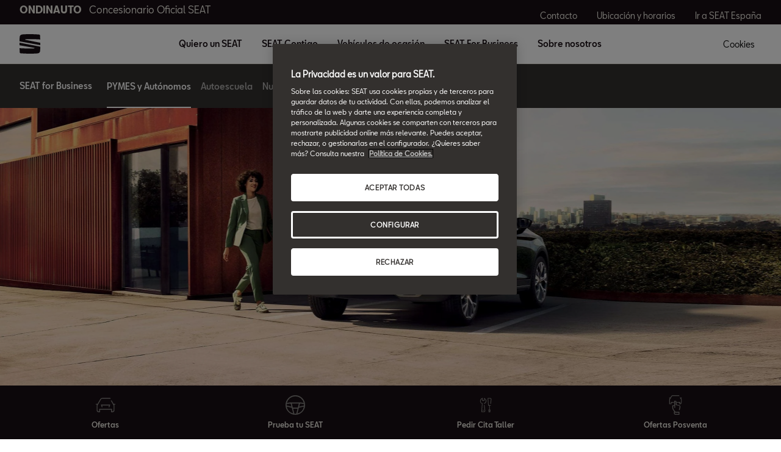

--- FILE ---
content_type: image/svg+xml
request_url: https://www.concesionarios.seat/etc.clientlibs/nuevaswebs/components/clientlibs/nuevaswebs/main/resources/img/menu-closed.svg
body_size: 1
content:
<svg xmlns="http://www.w3.org/2000/svg" width="24" height="20" viewBox="0 0 24 20">
    <g fill="none" fill-rule="evenodd">
        <g fill="#190F14">
            <g>
                <path d="M349.869 36.537c.37 0 .676.272.724.631l.007.1c0 .404-.326.732-.731.732H335.73c-.403 0-.731-.325-.731-.732 0-.404.326-.731.731-.731h14.138zm8.4-9.269c.37 0 .676.273.724.632l.007.1c0 .404-.321.732-.731.732H335.73c-.404 0-.731-.325-.731-.732 0-.404.321-.732.731-.732h22.538zM352.272 18c.369 0 .673.273.721.632l.007.1c0 .404-.328.731-.728.731h-16.544c-.402 0-.728-.324-.728-.731 0-.404.328-.732.728-.732h16.544z" transform="translate(-335 -50) translate(0 32)"/>
            </g>
        </g>
    </g>
</svg>


--- FILE ---
content_type: image/svg+xml
request_url: https://www.concesionarios.seat/content/dam/public-dealer-master/footer/mail-white.svg
body_size: -9
content:
<svg xmlns="http://www.w3.org/2000/svg" width="24" height="24" viewBox="0 0 24 24">
    <g fill="none" fill-rule="evenodd">
        <g>
            <g>
                <g>
                    <g>
                        <g fill="#FFF" fill-opacity="0">
                            <path d="M0 0H24V24H0z" transform="translate(-968 -88) translate(968 64) translate(0 24)"/>
                        </g>
                        <path fill="#ECE9E1" d="M3 6.918l8.91 7.072 8.22-6.704v8.663c0 .612-.48 1.102-1.08 1.102H3.9V8.878H3V18h16.02c1.08 0 1.98-.888 1.98-2.02V6H3v.918zm1.65 0h14.49l-7.23 5.878-7.26-5.878z" transform="translate(-968 -88) translate(968 64) translate(0 24)"/>
                    </g>
                </g>
            </g>
        </g>
    </g>
</svg>


--- FILE ---
content_type: image/svg+xml
request_url: https://www.concesionarios.seat/etc.clientlibs/nuevaswebs/components/clientlibs/nuevaswebs/main/resources/img/menu-x.svg
body_size: -104
content:
<svg xmlns="http://www.w3.org/2000/svg" width="24" height="24" viewBox="0 0 24 24">
    <g fill="none" fill-rule="evenodd">
        <g fill="#190F14">
            <g>
                <g>
                    <path d="M18 5v11h11v2H18v11h-2V17.999L5 18v-2l11-.001V5h2z" transform="translate(-280 -18) translate(18) translate(257 13) rotate(45 17 17)"/>
                </g>
            </g>
        </g>
    </g>
</svg>


--- FILE ---
content_type: image/svg+xml
request_url: https://www.concesionarios.seat/etc.clientlibs/nuevaswebs/components/clientlibs/nuevaswebs/main/resources/img/icon-secondarynav-arrowdown.svg
body_size: 232
content:
<?xml version="1.0" encoding="UTF-8"?>
<svg width="10px" height="7px" viewBox="0 0 10 7" version="1.1" xmlns="http://www.w3.org/2000/svg" xmlns:xlink="http://www.w3.org/1999/xlink">
    <!-- Generator: Sketch 49.1 (51147) - http://www.bohemiancoding.com/sketch -->
    <title>icon_arrowdown</title>
    <desc>Created with Sketch.</desc>
    <defs></defs>
    <g id="M_7130_Secondary_Navigation" stroke="none" stroke-width="1" fill="none" fill-rule="evenodd">
        <g id="M_7130_Secondary_Navigation/open/M_7130_Secondary_Navigation-open-S-scroll" transform="translate(-222.000000, -24.000000)">
            <g id="principal">
                <g id="Group-2" transform="translate(85.000000, 4.000000)">
                    <g id="icon_arrowdown" transform="translate(142.000000, 24.000000) scale(-1, -1) translate(-142.000000, -24.000000) translate(134.000000, 16.000000)">
                        <rect id="Rectangle-2" x="0" y="0" width="16" height="16"></rect>
                        <polygon id="Page-1" fill="#EA5D1A" transform="translate(8.000000, 8.563992) rotate(180.000000) translate(-8.000000, -8.563992) " points="11.6712 5.599992 8.0008 9.263192 4.3296 5.599992 4.328 5.599992 3.2 6.727192 8.0008 11.527992 12.8 6.727192 11.6728 5.599992"></polygon>
                    </g>
                </g>
            </g>
        </g>
    </g>
</svg>

--- FILE ---
content_type: application/javascript;charset=utf-8
request_url: https://www.concesionarios.seat/etc.clientlibs/seat/components/content/dealerconversion/clientlibs.lc-bf41401092c0f5ba9f91c64853cab009-lc.min.js
body_size: 517
content:
var $jscomp=$jscomp||{};$jscomp.scope={};$jscomp.createTemplateTagFirstArg=function(e){return e.raw=e};$jscomp.createTemplateTagFirstArgWithRaw=function(e,k){e.raw=k;return e};
if("undefined"===typeof dealerConversionComponentUtils){var dealerConversionComponent=function(){var e=function(a){a=document.getElementsByClassName(a||"conversion-v2");Array.prototype.forEach.call(a,k)},k=function(a){if("undefined"!==typeof servicesIncludeUtils){var b,c,d=null==(c=document.querySelector("#dealerId"))?void 0:c.innerText;d&&"{dealer_location}"!==d||(c=document.getElementsByTagName("meta"),d=l(null==(b=c.dealerID)?void 0:b.content.trim()));b=d;c=a.querySelectorAll("[data-enable-book-an-appointment]");
b?m(a,c,b):n(a,c)||p(c)}},m=function(a,b,c){Array.prototype.forEach.call(b,function(d){d.addEventListener("click",function(f){f.preventDefault();var g;servicesIncludeUtils.execute(servicesIncludeUtils.TYPES.bookingAppointment,null==c?void 0:null==(g=c.split(","))?void 0:g[0])})})},n=function(a,b){var c=document.querySelector(".dealerlocation");if(!c)return!1;var d,f=(a=null==(d=c.querySelector("[data-dealer-ids]"))?void 0:d.dataset.dealerIds)&&l(a);Array.prototype.forEach.call(b,function(g){g.addEventListener("click",
function(h){h.preventDefault();if(f)servicesIncludeUtils.execute(servicesIncludeUtils.TYPES.bookingAppointment,f);else{var q=scroll;h=h.target.closest(".conversion-v2:not(.fixed-bottom)")?170:0;q({top:c.offsetTop-h,behavior:"smooth"})}})});return!0},p=function(a){var b=document.querySelector(".dealer-name a");b&&Array.prototype.forEach.call(a,function(c){c.addEventListener("click",function(d){window.location.href=b.href+"#dealerLocationMap"})})},l=function(a){a=a.split(",").map(function(b){return b.trim().toUpperCase()}).filter(function(b){return b.endsWith("MS")||
b.endsWith("ES")||b.endsWith("CS")});return 1===a.length?a[0].trim():""};e();return{init:e}};document.addEventListener("DOMContentLoaded",function(){window.dealerConversionComponentUtils=dealerConversionComponent()})};

--- FILE ---
content_type: image/svg+xml
request_url: https://www.concesionarios.seat/content/dam/public-dealer-master/new-conversion/locator-white.svg
body_size: 351
content:
<svg xmlns="http://www.w3.org/2000/svg" width="32" height="32" viewBox="0 0 32 32">
    <g fill="none" fill-rule="evenodd">
        <g>
            <g>
                <g>
                    <g>
                        <g>
                            <g fill="#FFF" fill-opacity="0">
                                <path d="M0 0H32V32H0z" transform="translate(-1053 -16) translate(968 16) translate(85)"/>
                            </g>
                            <path fill="#F9F8F6" d="M15.834 2.667c4.885.006 8.844 3.963 8.853 8.848.003 1.136-.216 2.261-.643 3.313-.622 1.54-2.525 4.86-4.282 7.818h-1.41c1.834-3.062 3.935-6.694 4.57-8.262 1.287-3.191.284-6.85-2.453-8.936-2.736-2.086-6.53-2.086-9.266 0-2.736 2.087-3.74 5.745-2.451 8.936.985 2.424 5.539 9.899 7.082 12.4.271-.437.643-1.022 1.047-1.705h1.406c-1.063 1.75-1.863 3.038-1.952 3.184l-.517.808-.513-.808c-.246-.425-6.465-10.392-7.677-13.427-.429-1.054-.649-2.182-.646-3.32.009-4.886 3.968-8.843 8.852-8.85zm.647 3.672v1.883c1.314.262 2.348 1.277 2.634 2.586h2.097v1.414h-2.097c-.28 1.28-1.276 2.28-2.553 2.566v1.964l-1.447-.005v-1.96c-1.298-.285-2.306-1.31-2.57-2.613H10.4V10.86h2.145c.269-1.334 1.315-2.375 2.651-2.635V6.34h1.285zm-.647 3.019l-.152.005c-1.11.08-1.987 1.006-1.99 2.136 0 .868.521 1.652 1.323 1.985.803.334 1.726.15 2.34-.464.615-.614.798-1.538.465-2.34-.333-.802-1.117-1.324-1.986-1.322z" transform="translate(-1053 -16) translate(968 16) translate(85)"/>
                        </g>
                    </g>
                </g>
            </g>
        </g>
    </g>
</svg>


--- FILE ---
content_type: application/javascript;charset=utf-8
request_url: https://www.concesionarios.seat/etc.clientlibs/vwgroup/components/clientlibs/common/utils/common-utils.lc-0a4929d58a106096782bc26e3498eda0-lc.min.js
body_size: 10662
content:
var $jscomp$this=this,$jscomp=$jscomp||{};$jscomp.scope={};$jscomp.createTemplateTagFirstArg=function(a){return a.raw=a};$jscomp.createTemplateTagFirstArgWithRaw=function(a,b){a.raw=b;return a};$jscomp.arrayIteratorImpl=function(a){var b=0;return function(){return b<a.length?{done:!1,value:a[b++]}:{done:!0}}};$jscomp.arrayIterator=function(a){return{next:$jscomp.arrayIteratorImpl(a)}};
$jscomp.makeIterator=function(a){var b="undefined"!=typeof Symbol&&Symbol.iterator&&a[Symbol.iterator];return b?b.call(a):$jscomp.arrayIterator(a)};$jscomp.arrayFromIterator=function(a){for(var b,c=[];!(b=a.next()).done;)c.push(b.value);return c};$jscomp.arrayFromIterable=function(a){return a instanceof Array?a:$jscomp.arrayFromIterator($jscomp.makeIterator(a))};$jscomp.ASSUME_ES5=!1;$jscomp.ASSUME_NO_NATIVE_MAP=!1;$jscomp.ASSUME_NO_NATIVE_SET=!1;$jscomp.SIMPLE_FROUND_POLYFILL=!1;
$jscomp.ISOLATE_POLYFILLS=!1;$jscomp.FORCE_POLYFILL_PROMISE=!1;$jscomp.FORCE_POLYFILL_PROMISE_WHEN_NO_UNHANDLED_REJECTION=!1;$jscomp.objectCreate=$jscomp.ASSUME_ES5||"function"==typeof Object.create?Object.create:function(a){var b=function(){};b.prototype=a;return new b};$jscomp.defineProperty=$jscomp.ASSUME_ES5||"function"==typeof Object.defineProperties?Object.defineProperty:function(a,b,c){if(a==Array.prototype||a==Object.prototype)return a;a[b]=c.value;return a};
$jscomp.getGlobal=function(a){a=["object"==typeof globalThis&&globalThis,a,"object"==typeof window&&window,"object"==typeof self&&self,"object"==typeof global&&global];for(var b=0;b<a.length;++b){var c=a[b];if(c&&c.Math==Math)return c}throw Error("Cannot find global object");};$jscomp.global=$jscomp.getGlobal(this);$jscomp.IS_SYMBOL_NATIVE="function"===typeof Symbol&&"symbol"===typeof Symbol("x");$jscomp.TRUST_ES6_POLYFILLS=!$jscomp.ISOLATE_POLYFILLS||$jscomp.IS_SYMBOL_NATIVE;$jscomp.polyfills={};
$jscomp.propertyToPolyfillSymbol={};$jscomp.POLYFILL_PREFIX="$jscp$";var $jscomp$lookupPolyfilledValue=function(a,b){var c=$jscomp.propertyToPolyfillSymbol[b];if(null==c)return a[b];c=a[c];return void 0!==c?c:a[b]};$jscomp.polyfill=function(a,b,c,d){b&&($jscomp.ISOLATE_POLYFILLS?$jscomp.polyfillIsolated(a,b,c,d):$jscomp.polyfillUnisolated(a,b,c,d))};
$jscomp.polyfillUnisolated=function(a,b,c,d){c=$jscomp.global;a=a.split(".");for(d=0;d<a.length-1;d++){var e=a[d];if(!(e in c))return;c=c[e]}a=a[a.length-1];d=c[a];b=b(d);b!=d&&null!=b&&$jscomp.defineProperty(c,a,{configurable:!0,writable:!0,value:b})};
$jscomp.polyfillIsolated=function(a,b,c,d){var e=a.split(".");a=1===e.length;d=e[0];d=!a&&d in $jscomp.polyfills?$jscomp.polyfills:$jscomp.global;for(var f=0;f<e.length-1;f++){var g=e[f];if(!(g in d))return;d=d[g]}e=e[e.length-1];c=$jscomp.IS_SYMBOL_NATIVE&&"es6"===c?d[e]:null;b=b(c);null!=b&&(a?$jscomp.defineProperty($jscomp.polyfills,e,{configurable:!0,writable:!0,value:b}):b!==c&&(void 0===$jscomp.propertyToPolyfillSymbol[e]&&($jscomp.propertyToPolyfillSymbol[e]=$jscomp.IS_SYMBOL_NATIVE?$jscomp.global.Symbol(e):
$jscomp.POLYFILL_PREFIX+e),e=$jscomp.propertyToPolyfillSymbol[e],$jscomp.defineProperty(d,e,{configurable:!0,writable:!0,value:b})))};
$jscomp.getConstructImplementation=function(){function a(){function c(){}new c;Reflect.construct(c,[],function(){});return new c instanceof c}if($jscomp.TRUST_ES6_POLYFILLS&&"undefined"!=typeof Reflect&&Reflect.construct){if(a())return Reflect.construct;var b=Reflect.construct;return function(c,d,e){c=b(c,d);e&&Reflect.setPrototypeOf(c,e.prototype);return c}}return function(c,d,e){void 0===e&&(e=c);e=$jscomp.objectCreate(e.prototype||Object.prototype);return Function.prototype.apply.call(c,e,d)||
e}};$jscomp.construct={valueOf:$jscomp.getConstructImplementation}.valueOf();$jscomp.underscoreProtoCanBeSet=function(){var a={a:!0},b={};try{return b.__proto__=a,b.a}catch(c){}return!1};$jscomp.setPrototypeOf=$jscomp.TRUST_ES6_POLYFILLS&&"function"==typeof Object.setPrototypeOf?Object.setPrototypeOf:$jscomp.underscoreProtoCanBeSet()?function(a,b){a.__proto__=b;if(a.__proto__!==b)throw new TypeError(a+" is not extensible");return a}:null;
$jscomp.inherits=function(a,b){a.prototype=$jscomp.objectCreate(b.prototype);a.prototype.constructor=a;if($jscomp.setPrototypeOf){var c=$jscomp.setPrototypeOf;c(a,b)}else for(c in b)if("prototype"!=c)if(Object.defineProperties){var d=Object.getOwnPropertyDescriptor(b,c);d&&Object.defineProperty(a,c,d)}else a[c]=b[c];a.superClass_=b.prototype};$jscomp.generator={};
$jscomp.generator.ensureIteratorResultIsObject_=function(a){if(!(a instanceof Object))throw new TypeError("Iterator result "+a+" is not an object");};$jscomp.generator.Context=function(){this.isRunning_=!1;this.yieldAllIterator_=null;this.yieldResult=void 0;this.nextAddress=1;this.finallyAddress_=this.catchAddress_=0;this.finallyContexts_=this.abruptCompletion_=null};
$jscomp.generator.Context.prototype.start_=function(){if(this.isRunning_)throw new TypeError("Generator is already running");this.isRunning_=!0};$jscomp.generator.Context.prototype.stop_=function(){this.isRunning_=!1};$jscomp.generator.Context.prototype.jumpToErrorHandler_=function(){this.nextAddress=this.catchAddress_||this.finallyAddress_};$jscomp.generator.Context.prototype.next_=function(a){this.yieldResult=a};
$jscomp.generator.Context.prototype.throw_=function(a){this.abruptCompletion_={exception:a,isException:!0};this.jumpToErrorHandler_()};$jscomp.generator.Context.prototype.return=function(a){this.abruptCompletion_={return:a};this.nextAddress=this.finallyAddress_};$jscomp.generator.Context.prototype.jumpThroughFinallyBlocks=function(a){this.abruptCompletion_={jumpTo:a};this.nextAddress=this.finallyAddress_};$jscomp.generator.Context.prototype.yield=function(a,b){this.nextAddress=b;return{value:a}};
$jscomp.generator.Context.prototype.yieldAll=function(a,b){a=$jscomp.makeIterator(a);var c=a.next();$jscomp.generator.ensureIteratorResultIsObject_(c);if(c.done)this.yieldResult=c.value,this.nextAddress=b;else return this.yieldAllIterator_=a,this.yield(c.value,b)};$jscomp.generator.Context.prototype.jumpTo=function(a){this.nextAddress=a};$jscomp.generator.Context.prototype.jumpToEnd=function(){this.nextAddress=0};
$jscomp.generator.Context.prototype.setCatchFinallyBlocks=function(a,b){this.catchAddress_=a;void 0!=b&&(this.finallyAddress_=b)};$jscomp.generator.Context.prototype.setFinallyBlock=function(a){this.catchAddress_=0;this.finallyAddress_=a||0};$jscomp.generator.Context.prototype.leaveTryBlock=function(a,b){this.nextAddress=a;this.catchAddress_=b||0};
$jscomp.generator.Context.prototype.enterCatchBlock=function(a){this.catchAddress_=a||0;a=this.abruptCompletion_.exception;this.abruptCompletion_=null;return a};$jscomp.generator.Context.prototype.enterFinallyBlock=function(a,b,c){c?this.finallyContexts_[c]=this.abruptCompletion_:this.finallyContexts_=[this.abruptCompletion_];this.catchAddress_=a||0;this.finallyAddress_=b||0};
$jscomp.generator.Context.prototype.leaveFinallyBlock=function(a,b){b=this.finallyContexts_.splice(b||0)[0];if(b=this.abruptCompletion_=this.abruptCompletion_||b){if(b.isException)return this.jumpToErrorHandler_();void 0!=b.jumpTo&&this.finallyAddress_<b.jumpTo?(this.nextAddress=b.jumpTo,this.abruptCompletion_=null):this.nextAddress=this.finallyAddress_}else this.nextAddress=a};$jscomp.generator.Context.prototype.forIn=function(a){return new $jscomp.generator.Context.PropertyIterator(a)};
$jscomp.generator.Context.PropertyIterator=function(a){this.object_=a;this.properties_=[];for(var b in a)this.properties_.push(b);this.properties_.reverse()};$jscomp.generator.Context.PropertyIterator.prototype.getNext=function(){for(;0<this.properties_.length;){var a=this.properties_.pop();if(a in this.object_)return a}return null};$jscomp.generator.Engine_=function(a){this.context_=new $jscomp.generator.Context;this.program_=a};
$jscomp.generator.Engine_.prototype.next_=function(a){this.context_.start_();if(this.context_.yieldAllIterator_)return this.yieldAllStep_(this.context_.yieldAllIterator_.next,a,this.context_.next_);this.context_.next_(a);return this.nextStep_()};
$jscomp.generator.Engine_.prototype.return_=function(a){this.context_.start_();var b=this.context_.yieldAllIterator_;if(b)return this.yieldAllStep_("return"in b?b["return"]:function(c){return{value:c,done:!0}},a,this.context_.return);this.context_.return(a);return this.nextStep_()};
$jscomp.generator.Engine_.prototype.throw_=function(a){this.context_.start_();if(this.context_.yieldAllIterator_)return this.yieldAllStep_(this.context_.yieldAllIterator_["throw"],a,this.context_.next_);this.context_.throw_(a);return this.nextStep_()};
$jscomp.generator.Engine_.prototype.yieldAllStep_=function(a,b,c){try{var d=a.call(this.context_.yieldAllIterator_,b);$jscomp.generator.ensureIteratorResultIsObject_(d);if(!d.done)return this.context_.stop_(),d;var e=d.value}catch(f){return this.context_.yieldAllIterator_=null,this.context_.throw_(f),this.nextStep_()}this.context_.yieldAllIterator_=null;c.call(this.context_,e);return this.nextStep_()};
$jscomp.generator.Engine_.prototype.nextStep_=function(){for(;this.context_.nextAddress;)try{var a=this.program_(this.context_);if(a)return this.context_.stop_(),{value:a.value,done:!1}}catch(b){this.context_.yieldResult=void 0,this.context_.throw_(b)}this.context_.stop_();if(this.context_.abruptCompletion_){a=this.context_.abruptCompletion_;this.context_.abruptCompletion_=null;if(a.isException)throw a.exception;return{value:a.return,done:!0}}return{value:void 0,done:!0}};
$jscomp.generator.Generator_=function(a){this.next=function(b){return a.next_(b)};this.throw=function(b){return a.throw_(b)};this.return=function(b){return a.return_(b)};this[Symbol.iterator]=function(){return this}};$jscomp.generator.createGenerator=function(a,b){b=new $jscomp.generator.Generator_(new $jscomp.generator.Engine_(b));$jscomp.setPrototypeOf&&a.prototype&&$jscomp.setPrototypeOf(b,a.prototype);return b};
$jscomp.asyncExecutePromiseGenerator=function(a){function b(d){return a.next(d)}function c(d){return a.throw(d)}return new Promise(function(d,e){function f(g){g.done?d(g.value):Promise.resolve(g.value).then(b,c).then(f,e)}f(a.next())})};$jscomp.asyncExecutePromiseGeneratorFunction=function(a){return $jscomp.asyncExecutePromiseGenerator(a())};$jscomp.asyncExecutePromiseGeneratorProgram=function(a){return $jscomp.asyncExecutePromiseGenerator(new $jscomp.generator.Generator_(new $jscomp.generator.Engine_(a)))};
var CommonActionsUtilsClass=function(){};CommonActionsUtilsClass.prototype.scrollToElement=function(a){if(a){var b=STICKYMANAGER.top()||0,c=a.getBoundingClientRect().top+window.scrollY-b;window.scrollTo({top:c,behavior:"smooth"});this._adjustScroll(c,b,a)}};
CommonActionsUtilsClass.prototype._adjustScroll=function(a,b,c){var d=0,e=function(){var f=STICKYMANAGER.top()||0,g=window.scrollY;.5<Math.abs(f-b)&&(0!==c.getBoundingClientRect().top&&(a=c.getBoundingClientRect().top+window.scrollY-f),window.scrollTo({top:a,behavior:"smooth"}),b=f);f=Math.abs(g-a);d++;1<f&&100>d&&requestAnimationFrame(e)};requestAnimationFrame(e)};function CommonAemUtilsClass(){}
CommonAemUtilsClass.prototype={CSS_CLASS:{author:"isAuthor",authorEdit:"isAuthorEdit",activeDS:"ds-bg",dsCmp:"ds-cmp"},isAuthor:function(){return document.body.classList.contains(this.CSS_CLASS.author)},isAuthorEdit:function(){return document.body.classList.contains(this.CSS_CLASS.authorEdit)},isActiveDS:function(){return document.body.classList.contains(this.CSS_CLASS.activeDS)},getGraniteToken:function(){var a=this,b,c,d,e;return $jscomp.asyncExecutePromiseGeneratorProgram(function(f){switch(f.nextAddress){case 1:if(!a.isAuthor()){b=
Promise.resolve();f.jumpTo(2);break}f.setCatchFinallyBlocks(3);return f.yield(fetch("/libs/granite/csrf/token.json"),5);case 5:return c=f.yieldResult,f.yield(c.json(),6);case 6:d=f.yieldResult;b=d.token;f.leaveTryBlock(2);break;case 3:e=f.enterCatchBlock(),console.warn("Something went wrong.",e);case 2:return f.return(b)}})}};function CommonAnimationUtilsClass(){this.DELAYS={LOADING_TRANSITION:800}}CommonAnimationUtilsClass.prototype={getLoadingTransitionDelay:function(){return this.DELAYS.LOADING_TRANSITION}};
var isDOMContentLoaded=!1;document.addEventListener("DOMContentLoaded",function(){isDOMContentLoaded=!0});function CommonDomUtilsClass(){}
CommonDomUtilsClass.prototype={CSS_CLASS:{show:"mod__show",hidden:"mod__hidden",fixed:"mod__fixed",sticky:"mod__sticky",active:"mod__active",disabled:"mod__disabled",noOpacity:"mod__no-opacity",animated:"mod__animated",loading:"mod__loading",loaded:"mod__loaded",skeleton:"mod__skeleton",error:"mod__error",title:{container:"cmp-title",text:"cmp-title__text",link:"cmp-title__link"},text:{container:"cmp-text"},button:{container:"cmp-button",text:"cmp-button__text",js:"button-JS"},image:{container:"cmp-image",
img:"cmp-image__image"},link:{container:"cmp-link"},modal:{visible:"modal-visible"}},domReady:function(a){try{isDOMContentLoaded?a(document):document.addEventListener("DOMContentLoaded",function(){a(document)})}catch(b){console.error(b)}},initComponent:function(a,b){CommonUtils.dom.domReady(function(c){c.querySelectorAll(a).forEach(function(d){b(d)})})},subscribeReady:function(a){this.domReady(a);document.addEventListener("render-load-components",function(b){b&&b.detail&&a(b.detail)})},removeNodesByClassName:function(a){a=
document.querySelectorAll("."+a);Array.prototype.forEach.call(a,function(b){b.remove()})},createElementInDOM:function(a,b,c){b=void 0===b?[]:b;c=document.createElement(void 0===c?"div":c);"string"===typeof b&&""!==b.trim()?c.classList.add.apply(c.classList,$jscomp.arrayFromIterable(b.split(" "))):Array.isArray(b)&&0<b.length&&c.classList.add.apply(c.classList,$jscomp.arrayFromIterable(b));a.appendChild(c);return c}};
var CommonEventUtilsClass=function(){this.instance||(this.userInteractionCallbacks=[],this.userHasInteracted=!1,this.onUserInteraction=this.onUserInteraction.bind(this),this.instance=this);return this.instance};CommonEventUtilsClass.prototype.onUserInteraction=function(){this.userHasInteracted=!0;this.userInteractionCallbacks.forEach(function(a){return a()});this.userInteractionCallbacks.length=0};
CommonEventUtilsClass.prototype.runOnUserInteraction=function(a){var b=this;if("function"===typeof a)if(this.userHasInteracted)a();else if(this.userInteractionCallbacks.push(a),1===this.userInteractionCallbacks.length){var c={once:!0};setTimeout(function(){document.addEventListener("mousemove",b.onUserInteraction,c);document.addEventListener("keydown",b.onUserInteraction,c);document.addEventListener("click",b.onUserInteraction,c);document.addEventListener("scroll",b.onUserInteraction,c);document.addEventListener("touchstart",
b.onUserInteraction,c)},1E3)}};$jscomp.global.Object.defineProperties(CommonEventUtilsClass,{EVENTS_CONSTANTS:{configurable:!0,enumerable:!0,get:function(){return{FOOTER_VISIBILITY_CHANGE:"footer:visibility-change"}}}});function CommonOthersUtilsClass(){}
CommonOthersUtilsClass.prototype={sendSeatAnalytics:function(a,b){try{var c={},d;for(d in b)c[""+b[d][0]]=""+b[d][1];"undefined"!==typeof window.SEAT_ANALYTICS&&window.SEAT_ANALYTICS.trackDynamicDataLayer&&window.SEAT_ANALYTICS.trackDynamicDataLayer(a,c)}catch(e){console.error("Error sending analytics information, undefined track objects"),console.error(e)}},getStyle:function(a,b){var c;a.currentStyle?c=a.currentStyle[b]:window.getComputedStyle&&(c=document.defaultView.getComputedStyle(a,null).getPropertyValue(b));
return c},setElementMinHeight:function(a){var b=a.parent,c=a.variable;a=a.elementsArray.map(function(e){return e.offsetHeight});var d=Math.max.apply($jscomp$this,a);(a=Math.min.apply($jscomp$this,a)!==d&&d)&&b.style.setProperty(c,a+"px")},getMetaContent:function(a){return(a=document.querySelector("meta[name\x3d'"+a+"']"))?a.getAttribute("content")||"":""}};function CommonStringUtilsClass(){}
CommonStringUtilsClass.prototype={capitalize:function(a){if(!a)return a;a=a.match(/[A-Z\xC0-\xD6\xD8-\xDE]?[a-z\xDF-\xF6\xF8-\xFF]+|[A-Z\xC0-\xD6\xD8-\xDE]+(?![a-z\xDF-\xF6\xF8-\xFF])|\d+/g);if(!a)return"";for(var b="",c=0,d=a.length;c<d;c++){var e=a[c].toLowerCase();0!==c&&(e=e.substr(0,1).toUpperCase()+e.substr(1));b+=e}return b},removeLastComma:function(a){if(!a)return a;","===a.charAt(a.length-1)&&(a=a.slice(0,-1));return a}};function CommonUrlUtilsClass(){}
CommonUrlUtilsClass.prototype={getUrlParameter:function(a){var b=window.location.search.substring(1).split("\x26"),c;for(c=0;c<b.length;c++){var d=b[c].split("\x3d");if(d[0]===a)return void 0===d[1]?"true":decodeURIComponent(d[1])}return""},getUrlWithoutParams:function(a){if(!a)return a;a=a.split("?")[0];var b=a.indexOf("#");-1!==b&&(a=a.substring(0,b));a.endsWith(".html")&&(a=a.slice(0,-5));return a},removeURLParameters:function(a){if(a)for(var b=0;b<a.length;b++)this.removeURLParameter(a[b])},removeURLParameter:function(a){try{if(a&&
a.length){var b=location.pathname,c=location.search.split("?");if(2<=c.length){for(var d="",e=encodeURIComponent(a)+"\x3d",f=c[1].split(/[&;]/g),g=f.length-1;0<=g;)-1!==f[g].lastIndexOf(e,0)?f.splice(g,1):(0<d.length&&(d+="\x26"),d+=f[g]),g--;0!==d.length&&(d="?"+d);window.history.replaceState({},document.title,b+d)}}}catch(k){console.error(k)}},addingSelector:function(a,b){return a&&b?a=-1<a.indexOf(".html")?a.replace(".html","."+b+".html"):-1<a.indexOf(".json")?a.replace(".json","."+b+".json"):
-1<a.indexOf("?")?a.replace("?","."+b+"?"):a+("."+b):a},getSelectors:function(a,b,c){a||(a=window.location.href);a=this.getUrlWithoutParams(a).split("/").slice(-1)[0].split(".");return void 0!==b&&void 0!==c?a.slice(b-1,c).filter(Boolean):void 0!==b?a.slice(b-1).filter(Boolean):a.filter(Boolean)},separatorParams:function(a){return a?-1<a.indexOf("?")?"\x26":"?":a},addParams:function(a,b){if(!a||!b)return a;for(var c in b)a+=this.separatorParams(a)+c+"\x3d"+b[c];return a},clean:function(a){if(!a)return"/";
a=a.split("?")[0].replace(/\.html$/,"");try{return(new URL(a,window.location.origin)).pathname}catch(b){return a}}};function CommonViewportsUtilsClass(){}
CommonViewportsUtilsClass.prototype={MOBILE:{android:{label:"android"},ios:{label:"ios"}},VIEWPORT_CHANGE_EVENT:"viewportchange",matchDevice:function(a){return!!navigator.userAgent.match(a)},isAndroid:function(){if(this.matchDevice(/Android/i))var a=this.MOBILE.android;return a},isiOS:function(){if(this.matchDevice(/iPhone|iPad|iPod/i))var a=this.MOBILE.ios;return a},isMobile:function(){return this.isAndroid()||this.isiOS()||(this.isTouchScreen()&&1016>window.screen.width?{label:"touchscreen"}:null)},
isTouchScreen:function(){return"ontouchstart"in window||0<navigator.maxTouchPoints||0<navigator.msMaxTouchPoints},isS:function(){return window.matchMedia("(min-width: "+this.VIEWPORTS.S.min+"px) and (max-width: "+this.VIEWPORTS.S.max+"px)").matches&&this.VIEWPORTS.S},isM:function(){return window.matchMedia("(min-width: "+this.VIEWPORTS.M.min+"px) and (max-width: "+this.VIEWPORTS.M.max+"px)").matches&&this.VIEWPORTS.M},isL:function(){return window.matchMedia("(min-width: "+this.VIEWPORTS.L.min+"px) and (max-width: "+
this.VIEWPORTS.L.max+"px)").matches&&this.VIEWPORTS.L},isXL:function(){return window.matchMedia("(min-width: "+this.VIEWPORTS.XL.min+"px) and (max-width: "+this.VIEWPORTS.XL.max+"px)").matches&&this.VIEWPORTS.XL},_setupViewportChangeEmitter:function(){var a=this;if(!this._viewportEmitterSetup){this._viewportEmitterSetup=!0;try{this._lastViewportLabel=CommonUtils.viewports.getViewport().label}catch(c){this._lastViewportLabel=void 0}var b=function(){try{var c=CommonUtils.viewports.getViewport().label}catch(d){c=
void 0}c!==a._lastViewportLabel&&(a._lastViewportLabel=c,c=new CustomEvent(a.VIEWPORT_CHANGE_EVENT),document.dispatchEvent(c))};window.addEventListener("resize",function(){clearTimeout(a._vpResizeTimer);a._vpResizeTimer=setTimeout(b,150)})}},onViewportChange:function(a){var b=this;if("function"!==typeof a)return function(){};this._setupViewportChangeEmitter();var c=function(){try{a()}catch(d){}};document.addEventListener(this.VIEWPORT_CHANGE_EVENT,c);return function(){document.removeEventListener(b.VIEWPORT_CHANGE_EVENT,
c)}}};
document.body.classList.contains("ds-bg")?(CommonViewportsUtilsClass.prototype.VIEWPORTS={XS:{label:"XS",min:0,max:479},S:{label:"S",min:480,max:767},M:{label:"M",min:768,max:1023},L:{label:"L",min:1024,max:1439},XL:{label:"XL",min:1440,max:1919},XXL:{label:"XXL",min:1920,max:99999999}},CommonViewportsUtilsClass.prototype.isXS=function(){return window.matchMedia("(min-width: "+this.VIEWPORTS.XS.min+"px) and (max-width: "+this.VIEWPORTS.XS.max+"px)").matches&&this.VIEWPORTS.XS},CommonViewportsUtilsClass.prototype.isXXL=function(){return window.matchMedia("(min-width: "+
this.VIEWPORTS.XXL.min+"px) and (max-width: "+this.VIEWPORTS.XXL.max+"px)").matches&&this.VIEWPORTS.XXL},CommonViewportsUtilsClass.prototype.getViewport=function(){return this.isXS()||this.isS()||this.isM()||this.isL()||this.isXL()||this.isXXL()}):(CommonViewportsUtilsClass.prototype.VIEWPORTS={S:{label:"S",min:0,max:763},M:{label:"M",min:764,max:1015},L:{label:"L",min:1016,max:1435},XL:{label:"XL",min:1436,max:99999999}},CommonViewportsUtilsClass.prototype.isXS=function(){return CommonUtils.viewports.isS()},
CommonViewportsUtilsClass.prototype.isXXL=function(){return CommonUtils.viewports.isXL()},CommonViewportsUtilsClass.prototype.getViewport=function(){return this.isS()||this.isM()||this.isL()||this.isXL()});function CommonAnalyticsUtilsClass(){}
CommonAnalyticsUtilsClass.prototype={ANALYTICS:{channel:"channel",privateArea:"Private Area",pageView:"pageView",pageName:"pageName",virtualPageName:"virtualPageName",eventName:"eventName",callName:"callName",seatID:"seatID",currency:"currency",generic:"generic",moduleComponent:"moduleComponent",moduleSubcomponent:"moduleSubcomponent",ctaLabel:"CTALabel",ctaType:"CTAType",linkUrl:"linkURL",interaction:"interaction",interactionElements:"interactionElements",errorType:"errorType",errorDescription:"errorDescription",
registered:"registered",logged:"logged",notLogged:"Not Logged",login:"login",loginStatus:"loginStatus",form:"form",elementName:"elementName",dealerId:"dealerId",dealerCode:"dealerCode",dealerName:"dealerName",dealerCity:"dealerCity",dealerAddress:"dealerAddress",car:"car",carName:"carName",carCode:"carCode",carType:"carType",name:"name",code:"code",carWheels:"carWheels",exteriorColour:"exteriorColour",engine:"engine",fullPayment:"fullPayment",paymentFrequencyAmount:"paymentFrequencyAmount",PopUp:{view:"popUpView",
type:"popUpType",description:"popUpDescription",action:"popUpAction",title:"popUpTitle",close:"popUpClose"},manuals:"Manuals",Application:{type:"applicationType",name:"applicationName",step:"applicationStep"},EventNames:{addTabClicked:"addTabClicked",clickCTA:"clickCTA",clickCard:"clickCard",clickAnchor:"clickAnchor",clickArrow:"clickArrow",interaction:"interaction"},Modal:{cancel:"Cancel",accept:"Accept",close:"Close",confirm:"Confirm"},CtaTypes:{primary:"primary",secondary:"secondary",arrow:"arrow",
link:"link",image:"image",card:"card",quaternary:"quaternary",tertiary:"tertiary"}},BASE_PAGE_CONSTANTS:{},addAnalytics:function(a){if(a){var b={};"undefined"!==typeof SeatId&&(b[CommonUtils.analytics.ANALYTICS.seatID]=SeatId.getParam(SeatId.PARAMS().USER_ID));a.eventName&&(b[CommonUtils.analytics.ANALYTICS.eventName]=a.eventName);a.data&&(b=Object.assign(b,a.data));var c=[],d;for(d in b)b[d]&&c.push([d,b[d]]);CommonUtils.others.sendSeatAnalytics(a.name||currentWebsite,c)}},callAnalytics:function(a){if(a&&
a.callName){var b=a.callName;delete a.callName;a=Object.assign({},CommonUtils.analytics.BASE_PAGE_CONSTANTS,a);CommonUtils.analytics.setVirtualPageName(a);if("undefined"!==typeof dynamic_dataLayer)try{dynamic_dataLayer.call(b,a)}catch(c){console.warn("Something went wrong.",c)}}},setVirtualPageName:function(a){if(!a.virtualPageName){var b=CommonUtils.analytics.getVirtualPageName();b&&(a[CommonUtils.analytics.ANALYTICS.virtualPageName]=b.trim().replace(/^\/+|\/+$/g,""))}},getVirtualPageName:function(){return CommonUtils.others.getMetaContent(CommonUtils.analytics.ANALYTICS.virtualPageName)||
CommonUtils.others.getMetaContent("originPath")},sendDynamicDataLayer:function(a,b){if("undefined"!=typeof dynamic_dataLayer&&a&&b){CommonUtils.analytics.setVirtualPageName(b,b);try{dynamic_dataLayer.call(a,b)}catch(c){console.warn("Something went wrong.",c)}}},setDefaultValues:function(a){a.channel&&(CommonUtils.analytics.BASE_PAGE_CONSTANTS.channel=a.channel);a.virtualPageName&&(CommonUtils.analytics.BASE_PAGE_CONSTANTS.virtualPageName=a.virtualPageName)},sendDefaultValuesDataLayer:function(a){if(!window._isSendedDefaultValues){var b=
function(){if("undefined"===typeof dynamic_dataLayer||window._isSendedDefaultValues)setTimeout(b,10);else{try{dynamic_dataLayer.call("setDefaultValues",a)}catch(c){console.warn("Something went wrong.",c)}window._isSendedDefaultValues=!0}};b();CommonUtils.analytics.setDefaultValues(a)}}};
var VideoFactoryV2=function(){this.CSS_CLASS={component:"cmp-video-v2"};this.videoCreators={vimeo:function(a){for(var b=[],c=0;c<arguments.length;++c)b[c-0]=arguments[c];return new (Function.prototype.bind.apply(VideoVimeoV2,[null].concat($jscomp.arrayFromIterable(b))))},youtube:function(a){for(var b=[],c=0;c<arguments.length;++c)b[c-0]=arguments[c];return new (Function.prototype.bind.apply(VideoYoutubeV2,[null].concat($jscomp.arrayFromIterable(b))))},dam:function(a){for(var b=[],c=0;c<arguments.length;++c)b[c-
0]=arguments[c];return new (Function.prototype.bind.apply(VideoDamV2,[null].concat($jscomp.arrayFromIterable(b))))}}};VideoFactoryV2.prototype.createVideo=function(a,b,c){var d=this.videoCreators[a];if(!d)throw Error("Video type "+a+" is not supported");return d(b,c)};VideoFactoryV2.prototype.createVideoWithContainer=function(a,b,c,d){var e=CommonUtils.video.classes.component;d&&(e+=" "+d.join(" "));b=CommonUtils.dom.createElementInDOM(b,e);return this.createVideo(a,b,c)};
$jscomp.global.Object.defineProperties(VideoFactoryV2.prototype,{classes:{configurable:!0,enumerable:!0,get:function(){return this.CSS_CLASS}}});
var VideoV2=function(a,b){this.CSS_CLASSES=Object.freeze({IMAGE:"cmp-image",PLAY_BUTTON:CommonUtils.video.classes.component+"__play",IFRAME:CommonUtils.video.classes.component+"__iframe",VIDEO:CommonUtils.video.classes.component+"__video",WRAPPER:CommonUtils.video.classes.component+"__wrapper",MODAL_CONTAINER_BODY:"modal-container-body",MODAL_VIEW_CONTENT:"modal-view.modal-load-content"});this.ANALYTICS={title:"videoTitle",url:"videoURL",action:"videoAction",average:"videoAverage",play:"Play",pause:"Pause",
videoInteraction:"videoInteraction",type:"videoType"};this.element=a;this.video=null;this._params={className:null,id:null,url:null,poster:null,autoplay:!1,controls:!1,loop:!1,title:null,muted:!1,damVideoType:null,urlXL:null,urlL:null,urlM:null,urlS:null};this.analyticsInitialized=!1;this.setParams(b);this.init()};VideoV2.prototype.init=function(){this.hasImage()?this.addPlayButtonEventListener():this.element.querySelector("iframe,video")?this.initVideo():this.addIntersectionObserver()};
VideoV2.prototype.setParams=function(a){for(var b=this,c={},d=$jscomp.makeIterator(Object.keys(this.element.dataset)),e=d.next();!e.done;e=d.next())e=e.value,c[e]=""===this.element.dataset[e]?!0:this.element.dataset[e];var f=Object.assign({},this._params);Object.keys(c).forEach(function(g){g in f&&(f[g]=c[g])});a&&Object.keys(a).forEach(function(g){g in f&&(f[g]=a[g])});Object.keys(this.element.dataset).forEach(function(g){"modal"!==g&&b.element.removeAttribute("data-"+g)});this._params=f};
VideoV2.prototype.initVideo=function(){};VideoV2.prototype.createWrapper=function(){var a=document.createElement("div");a.classList.add(this.CSS_CLASSES.WRAPPER);return a};VideoV2.prototype.createMediaElement=function(){};VideoV2.prototype.injectVideoAndInit=function(a){var b=this.createWrapper(),c=this.createMediaElement();this.title&&(c.title=this.title);b.appendChild(c);var d=a||this.element;d.innerHTML="";d.appendChild(b);this.initializeAnalytics(c,a)};
VideoV2.prototype.injectVideoInModal=function(){this.injectVideoAndInit(this.element.querySelector("."+this.CSS_CLASSES.MODAL_CONTAINER_BODY))};VideoV2.prototype.playVideo=function(){};VideoV2.prototype.pauseVideo=function(){};VideoV2.prototype.stopVideo=function(){};VideoV2.prototype.muteVideo=function(){};VideoV2.prototype.unmuteVideo=function(){};VideoV2.prototype.initializeAnalytics=function(a,b){(null==b?0:b.closest(".modal-base-content"))?this.initializeModalAnalytics():this.initializeStandardAnalytics(a)};
VideoV2.prototype.initializeModalAnalytics=function(){var a=this.getModalElement();a&&!this.analyticsInitialized&&(this.initTypeSpecificAnalytics(a),this.analyticsInitialized=!0)};VideoV2.prototype.initializeStandardAnalytics=function(a){this.analyticsInitialized||(this.initTypeSpecificAnalytics(a),this.analyticsInitialized=!0)};VideoV2.prototype.getModalElement=function(){};VideoV2.prototype.initTypeSpecificAnalytics=function(a){};
VideoV2.prototype.sendAnalytic=function(a,b,c,d,e){var f={};a=Object.assign({},(f[CommonUtils.analytics.ANALYTICS.eventName]=this.ANALYTICS.videoInteraction,f[this.ANALYTICS.type]=a,f[this.ANALYTICS.url]=c,f),CommonUtils.analytics.BASE_PAGE_CONSTANTS);void 0!==b&&null!==b&&(a[this.ANALYTICS.title]=b);d&&(a[this.ANALYTICS.action]=d);void 0!==e&&null!==e&&0!==e&&(a[this.ANALYTICS.average]=e);CommonUtils.analytics.sendDynamicDataLayer("videoInteraction",a)};
VideoV2.prototype.hasImage=function(){return 0<this.element.getElementsByClassName(this.CSS_CLASSES.IMAGE).length};VideoV2.prototype.getVideoUrl=function(a){return a&&this.id?a+this.id:this.url||null};
VideoV2.prototype.addIntersectionObserver=function(){var a=this,b={},c=this.element.dataset.referenceLazy;c?(b.root=document.querySelector("."+c),b.rootMargin="-100px"):b.threshold=.1;(new IntersectionObserver(function(d,e){d.forEach(function(f){f.isIntersecting&&(a.injectVideoAndInit(),e.disconnect())})},b)).observe(this.element)};VideoV2.prototype.addPlayButtonEventListener=function(){var a=this;this.element.addEventListener("click",function(){a.handlePlayButtonClick()})};
VideoV2.prototype.handlePlayButtonClick=function(){this.autoplay=!0;"true"===this.element.dataset.modal?(this.injectVideoInModal(),this.element.querySelector("."+this.CSS_CLASSES.MODAL_VIEW_CONTENT).click()):this.injectVideoAndInit()};
$jscomp.global.Object.defineProperties(VideoV2.prototype,{id:{configurable:!0,enumerable:!0,get:function(){return this._params.id},set:function(a){this._params.id=a}},url:{configurable:!0,enumerable:!0,get:function(){return this._params.url},set:function(a){this._params.url=a}},poster:{configurable:!0,enumerable:!0,get:function(){return this._params.poster},set:function(a){this._params.poster=a}},autoplay:{configurable:!0,enumerable:!0,get:function(){return this._params.autoplay},set:function(a){this._params.autoplay=
!!a}},controls:{configurable:!0,enumerable:!0,get:function(){return this._params.controls},set:function(a){this._params.controls=!!a}},loop:{configurable:!0,enumerable:!0,get:function(){return this._params.loop},set:function(a){this._params.loop=!!a}},muted:{configurable:!0,enumerable:!0,get:function(){return this._params.muted},set:function(a){this._params.muted=!!a}},className:{configurable:!0,enumerable:!0,get:function(){return this._params.className},set:function(a){this._params.className=!!a}},
title:{configurable:!0,enumerable:!0,get:function(){return this._params.title},set:function(a){this._params.title=a}},damVideoType:{configurable:!0,enumerable:!0,get:function(){return this._params.damVideoType},set:function(a){this._params.damVideoType=a}},urlXL:{configurable:!0,enumerable:!0,get:function(){return this._params.urlXL},set:function(a){this._params.urlXL=a}},urlL:{configurable:!0,enumerable:!0,get:function(){return this._params.urlL},set:function(a){this._params.urlL=a}},urlM:{configurable:!0,
enumerable:!0,get:function(){return this._params.urlM},set:function(a){this._params.urlM=a}},urlS:{configurable:!0,enumerable:!0,get:function(){return this._params.urlS},set:function(a){this._params.urlS=a}}});var VideoDamV2=function(a){for(var b=[],c=0;c<arguments.length;++c)b[c-0]=arguments[c];VideoV2.apply(this,[].concat($jscomp.arrayFromIterable(b)));this.analyticsInitialized=!1;this.initializedModalVideo=null};$jscomp.inherits(VideoDamV2,VideoV2);
VideoDamV2.prototype.initVideo=function(){this.video||(this.video=this.element.querySelector("video"));this.initSpinnerIfNoControls()};
VideoDamV2.prototype.createMediaElement=function(){var a=this,b=document.createElement("video");b.classList.add(this.CSS_CLASSES.VIDEO);b.autoplay=this.autoplay;b.controls=this.controls;b.loop=this.loop;if("viewport"===this.damVideoType){var c=function(){b.innerHTML="";[{minWidth:1440,url:a.urlXL},{minWidth:1024,url:a.urlL},{minWidth:768,url:a.urlM},{url:a.urlS||a.urlM||a.urlL||a.urlXL}].forEach(function(f){var g=f.minWidth;if(f=f.url){var k=document.createElement("source");k.src=f;k.type="video/mp4";
g&&(k.media="(min-width: "+g+"px)");b.appendChild(k)}});b.load()};c();var d;window.addEventListener("resize",function(){clearTimeout(d);d=setTimeout(c,250)})}else{var e=document.createElement("source");e.src=this.url;e.type="video/mp4";b.appendChild(e)}this.poster&&(b.poster=this.poster);this.className&&b.classList.add(this.className);this.title&&b.setAttribute("aria-label",this.title);this.autoplay&&!this.controls&&b.setAttribute("aria-hidden","true");this.muted&&b.setAttribute("muted","");return b};
VideoDamV2.prototype.injectVideoAndInit=function(a){var b=this.createMediaElement(),c=a||this.element;c.innerHTML="";c.appendChild(b);this.video=b;this.initVideo();this.initializeAnalytics(b,a)};
VideoDamV2.prototype.initializeAnalytics=function(a,b){var c=(b=!(null==b||!b.closest(".modal-base-content")))?document.querySelector(".modal-container-body .cmp-video-v2__video"):null;b?c&&c!==this.initializedModalVideo&&(this.initDamVideoAnalytics(c),this.initializedModalVideo=c,this.analyticsInitialized=!0):this.analyticsInitialized||(this.initDamVideoAnalytics(a),this.analyticsInitialized=!0)};
VideoDamV2.prototype.initDamVideoAnalytics=function(a){var b=this,c=a||this.video;Object.entries({play:function(){return b.sendAnalytic("Video DAM",b.title,b.url,b.ANALYTICS.play,b.calculateProgress())},pause:function(){return b.sendAnalytic("Video DAM",b.title,b.url||window.location.href,b.ANALYTICS.pause,b.calculateProgress())}}).forEach(function(d){var e=$jscomp.makeIterator(d);d=e.next().value;e=e.next().value;c.addEventListener(d,e)})};
VideoDamV2.prototype.initSpinnerIfNoControls=function(){this.video.controls||document.body.classList.contains("ds-bg")||(this.spinner=new VideoDamSpinner(this),this.video.autoplay&&this.spinner.playVideo())};VideoDamV2.prototype.playVideo=function(){this.video.play();this.spinner&&this.spinner.renderPlayVideo()};VideoDamV2.prototype.pauseVideo=function(){this.video.pause();this.spinner&&this.spinner.renderPauseVideo()};
VideoDamV2.prototype.stopVideo=function(){this.video.pause();this.video.currentTime=0};VideoDamV2.prototype.muteVideo=function(){this.video.muted=!0};VideoDamV2.prototype.unmuteVideo=function(){this.video.muted=!1};VideoDamV2.prototype.calculateProgress=function(){if(this.video&&this.video.duration){var a=Math.floor(this.video.currentTime/this.video.duration*100);return 0<a?a+"%":null}return null};
$jscomp.global.Object.defineProperties(VideoDamV2.prototype,{duration:{configurable:!0,enumerable:!0,get:function(){return this.video.duration}}});
var VideoDamSpinner=function(a){this.parent=a;this.ctx=this.canvas=this.spinner=null;this.CSS_CLASSES={BLOCK:"cmp-video-spinner",PAUSED:"cmp-video-spinner--paused",PLAYING:"cmp-video-spinner--playing",PROGRESS:"cmp-video-spinner__progress",CIRCLE:"cmp-video-spinner__circle",CIRCLE_ACTIVE:"cmp-video-spinner__circle--active",ICON:"cmp-video-spinner__icon"};this.init()};
VideoDamSpinner.prototype.init=function(){var a=this;this.setSpinnerColor();this.spinner=this.createSpinnerHTML();this.parent.element.appendChild(this.spinner);this.renderLoop();this.spinner.addEventListener("click",function(){return a.togglePlayPause()})};VideoDamSpinner.prototype.setSpinnerColor=function(){this.spinnerColor=getComputedStyle(document.documentElement).getPropertyValue("--color-ui-05").trim()};
VideoDamSpinner.prototype.renderLoop=function(){var a=this,b=this.spinner.parentNode.firstElementChild.getAttribute("noSpinnerProgress"),c=this.spinner.parentNode.firstElementChild.getAttribute("toggleIconTheme");if(null===b){var d=function(){a.parent.video.paused||a.parent.video.ended||(a.updateProgress(),requestAnimationFrame(d))};requestAnimationFrame(d)}else null!==c&&this.spinner.classList.add(this.CSS_CLASSES.BLOCK+"--dark")};
VideoDamSpinner.prototype.createSpinnerHTML=function(){var a=this,b=this.CSS_CLASSES,c=b.BLOCK,d=b.PAUSED,e=b.PLAYING,f=b.PROGRESS,g=b.CIRCLE,k=b.CIRCLE_ACTIVE;b=b.ICON;var l=document.createElement("div");l.classList.add(c,d);this.parent.autoplay&&(l.classList.remove(d),l.classList.add(e));c=document.createElement("div");c.classList.add(f);var h=document.createElement("canvas");h.classList.add(g,k);f=document.createElement("div");f.classList.add(b);c.appendChild(h);c.appendChild(f);l.appendChild(c);
requestAnimationFrame(function(){var m=h.getBoundingClientRect().width;h.style.width=1*m+"px";h.style.height=1*m+"px";h.width=1*m;h.height=1*m;a.canvas=h;a.ctx=h.getContext("2d");a.ctx.scale(1,1)});return l};
VideoDamSpinner.prototype.updateProgress=function(){if(this.canvas&&this.ctx&&this.parent.duration){var a=this.canvas.width/2,b=this.canvas.height/2,c=a-2,d=-.5*Math.PI,e=this.parent.video.currentTime/this.parent.duration*Math.PI*2+d,f=this.ctx;f.clearRect(0,0,this.canvas.width,this.canvas.height);f.beginPath();0<=c&&f.arc(a,b,c,d,e,!1);f.strokeStyle=this.spinnerColor||"#ffffff";f.lineWidth=3;f.lineCap="round";f.stroke()}};
VideoDamSpinner.prototype.sendVideoAnalytic=function(a){this.parent.sendAnalytic("Video DAM",this.parent.title,"pause"===a?this.parent.url||window.location.href:this.parent.url,this.parent.ANALYTICS[a],this.parent.calculateProgress())};VideoDamSpinner.prototype.togglePlayPause=function(){this.isPlaying()?this.pauseVideo():this.playVideo()};VideoDamSpinner.prototype.isPlaying=function(){return this.spinner.classList.contains(this.CSS_CLASSES.PLAYING)};
VideoDamSpinner.prototype.playVideo=function(){this.renderLoop();this.parent.playVideo();this.sendVideoAnalytic("play")};VideoDamSpinner.prototype.renderPlayVideo=function(){this.spinner.classList.remove(this.CSS_CLASSES.PAUSED);this.spinner.classList.add(this.CSS_CLASSES.PLAYING)};VideoDamSpinner.prototype.pauseVideo=function(){this.renderLoop();this.parent.pauseVideo();this.sendVideoAnalytic("pause")};
VideoDamSpinner.prototype.renderPauseVideo=function(){this.spinner.classList.remove(this.CSS_CLASSES.PLAYING);this.spinner.classList.add(this.CSS_CLASSES.PAUSED)};var VideoVimeoV2=function(a){for(var b=[],c=0;c<arguments.length;++c)b[c-0]=arguments[c];VideoV2.apply(this,[].concat($jscomp.arrayFromIterable(b)))};$jscomp.inherits(VideoVimeoV2,VideoV2);
VideoVimeoV2.prototype.createMediaElement=function(){return Object.assign(document.createElement("iframe"),{src:this.getVideoUrl("https://player.vimeo.com/video/"),frameBorder:"0",allow:"autoplay; fullscreen; picture-in-picture",allowFullscreen:!0,classList:this.CSS_CLASSES.IFRAME})};
VideoVimeoV2.prototype.getVideoUrl=function(a){a=new URL(VideoV2.prototype.getVideoUrl.call(this,a));a.searchParams.set("title","0");a.searchParams.set("dnt","1");this.autoplay&&a.searchParams.set("autoplay","1");this.controls||(a.searchParams.set("background","1"),a.searchParams.set("byline","0"));this.muted&&a.searchParams.set("muted","1");this.loop&&a.searchParams.set("loop","1");return a.toString()};VideoVimeoV2.prototype.getModalElement=function(){return document.querySelector(".modal-container-body .cmp-video-v2__wrapper iframe")};
VideoVimeoV2.prototype.initTypeSpecificAnalytics=function(a){this.sendAnalytic("Vimeo",this.title,this.getVideoUrl("https://player.vimeo.com/video/"),this.ANALYTICS.init)};var VideoYoutubeV2=function(a){for(var b=[],c=0;c<arguments.length;++c)b[c-0]=arguments[c];VideoV2.apply(this,[].concat($jscomp.arrayFromIterable(b)));this.autoplay=!1};$jscomp.inherits(VideoYoutubeV2,VideoV2);
VideoYoutubeV2.prototype.createMediaElement=function(){return Object.assign(document.createElement("iframe"),{src:this.getVideoUrl("https://www.youtube-nocookie.com/embed/"),frameBorder:"0",allow:"accelerometer; autoplay; clipboard-write; encrypted-media; gyroscope; picture-in-picture",allowFullscreen:!0,classList:this.CSS_CLASSES.IFRAME})};
VideoYoutubeV2.prototype.getVideoUrl=function(a){a=new URL(VideoV2.prototype.getVideoUrl.call(this,a));this.autoplay&&(a.searchParams.set("autoplay","1"),a.searchParams.set("mute","1"));return a.toString()};VideoYoutubeV2.prototype.getModalElement=function(){return document.querySelector(".modal-container-body .cmp-video-v2__wrapper iframe")};
VideoYoutubeV2.prototype.initTypeSpecificAnalytics=function(a){this.sendAnalytic("Youtube",this.title,this.getVideoUrl("https://www.youtube-nocookie.com/embed/"),this.ANALYTICS.init)};function CommonUtilsClass(){}
CommonUtilsClass.prototype={actions:new CommonActionsUtilsClass,aem:new CommonAemUtilsClass,animation:new CommonAnimationUtilsClass,dom:new CommonDomUtilsClass,events:new CommonEventUtilsClass,others:new CommonOthersUtilsClass,string:new CommonStringUtilsClass,url:new CommonUrlUtilsClass,viewports:new CommonViewportsUtilsClass,analytics:new CommonAnalyticsUtilsClass,video:new VideoFactoryV2};window.CommonUtils=new CommonUtilsClass;

--- FILE ---
content_type: application/javascript;charset=utf-8
request_url: https://www.concesionarios.seat/etc.clientlibs/vwgroup/components/content/services/clientlibs/include.lc-16f9dbf9cb6b41bca914a43fe18ce743-lc.min.js
body_size: 5080
content:
var $jscomp=$jscomp||{};$jscomp.scope={};$jscomp.createTemplateTagFirstArg=function(a){return a.raw=a};$jscomp.createTemplateTagFirstArgWithRaw=function(a,d){a.raw=d;return a};$jscomp.arrayIteratorImpl=function(a){var d=0;return function(){return d<a.length?{done:!1,value:a[d++]}:{done:!0}}};$jscomp.arrayIterator=function(a){return{next:$jscomp.arrayIteratorImpl(a)}};$jscomp.makeIterator=function(a){var d="undefined"!=typeof Symbol&&Symbol.iterator&&a[Symbol.iterator];return d?d.call(a):$jscomp.arrayIterator(a)};
$jscomp.ASSUME_ES5=!1;$jscomp.ASSUME_NO_NATIVE_MAP=!1;$jscomp.ASSUME_NO_NATIVE_SET=!1;$jscomp.SIMPLE_FROUND_POLYFILL=!1;$jscomp.ISOLATE_POLYFILLS=!1;$jscomp.FORCE_POLYFILL_PROMISE=!1;$jscomp.FORCE_POLYFILL_PROMISE_WHEN_NO_UNHANDLED_REJECTION=!1;$jscomp.defineProperty=$jscomp.ASSUME_ES5||"function"==typeof Object.defineProperties?Object.defineProperty:function(a,d,f){if(a==Array.prototype||a==Object.prototype)return a;a[d]=f.value;return a};
$jscomp.getGlobal=function(a){a=["object"==typeof globalThis&&globalThis,a,"object"==typeof window&&window,"object"==typeof self&&self,"object"==typeof global&&global];for(var d=0;d<a.length;++d){var f=a[d];if(f&&f.Math==Math)return f}throw Error("Cannot find global object");};$jscomp.global=$jscomp.getGlobal(this);$jscomp.IS_SYMBOL_NATIVE="function"===typeof Symbol&&"symbol"===typeof Symbol("x");$jscomp.TRUST_ES6_POLYFILLS=!$jscomp.ISOLATE_POLYFILLS||$jscomp.IS_SYMBOL_NATIVE;$jscomp.polyfills={};
$jscomp.propertyToPolyfillSymbol={};$jscomp.POLYFILL_PREFIX="$jscp$";var $jscomp$lookupPolyfilledValue=function(a,d){var f=$jscomp.propertyToPolyfillSymbol[d];if(null==f)return a[d];f=a[f];return void 0!==f?f:a[d]};$jscomp.polyfill=function(a,d,f,h){d&&($jscomp.ISOLATE_POLYFILLS?$jscomp.polyfillIsolated(a,d,f,h):$jscomp.polyfillUnisolated(a,d,f,h))};
$jscomp.polyfillUnisolated=function(a,d,f,h){f=$jscomp.global;a=a.split(".");for(h=0;h<a.length-1;h++){var k=a[h];if(!(k in f))return;f=f[k]}a=a[a.length-1];h=f[a];d=d(h);d!=h&&null!=d&&$jscomp.defineProperty(f,a,{configurable:!0,writable:!0,value:d})};
$jscomp.polyfillIsolated=function(a,d,f,h){var k=a.split(".");a=1===k.length;h=k[0];h=!a&&h in $jscomp.polyfills?$jscomp.polyfills:$jscomp.global;for(var p=0;p<k.length-1;p++){var n=k[p];if(!(n in h))return;h=h[n]}k=k[k.length-1];f=$jscomp.IS_SYMBOL_NATIVE&&"es6"===f?h[k]:null;d=d(f);null!=d&&(a?$jscomp.defineProperty($jscomp.polyfills,k,{configurable:!0,writable:!0,value:d}):d!==f&&(void 0===$jscomp.propertyToPolyfillSymbol[k]&&($jscomp.propertyToPolyfillSymbol[k]=$jscomp.IS_SYMBOL_NATIVE?$jscomp.global.Symbol(k):
$jscomp.POLYFILL_PREFIX+k),k=$jscomp.propertyToPolyfillSymbol[k],$jscomp.defineProperty(h,k,{configurable:!0,writable:!0,value:d})))};$jscomp.underscoreProtoCanBeSet=function(){var a={a:!0},d={};try{return d.__proto__=a,d.a}catch(f){}return!1};$jscomp.setPrototypeOf=$jscomp.TRUST_ES6_POLYFILLS&&"function"==typeof Object.setPrototypeOf?Object.setPrototypeOf:$jscomp.underscoreProtoCanBeSet()?function(a,d){a.__proto__=d;if(a.__proto__!==d)throw new TypeError(a+" is not extensible");return a}:null;
$jscomp.generator={};$jscomp.generator.ensureIteratorResultIsObject_=function(a){if(!(a instanceof Object))throw new TypeError("Iterator result "+a+" is not an object");};$jscomp.generator.Context=function(){this.isRunning_=!1;this.yieldAllIterator_=null;this.yieldResult=void 0;this.nextAddress=1;this.finallyAddress_=this.catchAddress_=0;this.finallyContexts_=this.abruptCompletion_=null};
$jscomp.generator.Context.prototype.start_=function(){if(this.isRunning_)throw new TypeError("Generator is already running");this.isRunning_=!0};$jscomp.generator.Context.prototype.stop_=function(){this.isRunning_=!1};$jscomp.generator.Context.prototype.jumpToErrorHandler_=function(){this.nextAddress=this.catchAddress_||this.finallyAddress_};$jscomp.generator.Context.prototype.next_=function(a){this.yieldResult=a};
$jscomp.generator.Context.prototype.throw_=function(a){this.abruptCompletion_={exception:a,isException:!0};this.jumpToErrorHandler_()};$jscomp.generator.Context.prototype.return=function(a){this.abruptCompletion_={return:a};this.nextAddress=this.finallyAddress_};$jscomp.generator.Context.prototype.jumpThroughFinallyBlocks=function(a){this.abruptCompletion_={jumpTo:a};this.nextAddress=this.finallyAddress_};$jscomp.generator.Context.prototype.yield=function(a,d){this.nextAddress=d;return{value:a}};
$jscomp.generator.Context.prototype.yieldAll=function(a,d){a=$jscomp.makeIterator(a);var f=a.next();$jscomp.generator.ensureIteratorResultIsObject_(f);if(f.done)this.yieldResult=f.value,this.nextAddress=d;else return this.yieldAllIterator_=a,this.yield(f.value,d)};$jscomp.generator.Context.prototype.jumpTo=function(a){this.nextAddress=a};$jscomp.generator.Context.prototype.jumpToEnd=function(){this.nextAddress=0};
$jscomp.generator.Context.prototype.setCatchFinallyBlocks=function(a,d){this.catchAddress_=a;void 0!=d&&(this.finallyAddress_=d)};$jscomp.generator.Context.prototype.setFinallyBlock=function(a){this.catchAddress_=0;this.finallyAddress_=a||0};$jscomp.generator.Context.prototype.leaveTryBlock=function(a,d){this.nextAddress=a;this.catchAddress_=d||0};
$jscomp.generator.Context.prototype.enterCatchBlock=function(a){this.catchAddress_=a||0;a=this.abruptCompletion_.exception;this.abruptCompletion_=null;return a};$jscomp.generator.Context.prototype.enterFinallyBlock=function(a,d,f){f?this.finallyContexts_[f]=this.abruptCompletion_:this.finallyContexts_=[this.abruptCompletion_];this.catchAddress_=a||0;this.finallyAddress_=d||0};
$jscomp.generator.Context.prototype.leaveFinallyBlock=function(a,d){d=this.finallyContexts_.splice(d||0)[0];if(d=this.abruptCompletion_=this.abruptCompletion_||d){if(d.isException)return this.jumpToErrorHandler_();void 0!=d.jumpTo&&this.finallyAddress_<d.jumpTo?(this.nextAddress=d.jumpTo,this.abruptCompletion_=null):this.nextAddress=this.finallyAddress_}else this.nextAddress=a};$jscomp.generator.Context.prototype.forIn=function(a){return new $jscomp.generator.Context.PropertyIterator(a)};
$jscomp.generator.Context.PropertyIterator=function(a){this.object_=a;this.properties_=[];for(var d in a)this.properties_.push(d);this.properties_.reverse()};$jscomp.generator.Context.PropertyIterator.prototype.getNext=function(){for(;0<this.properties_.length;){var a=this.properties_.pop();if(a in this.object_)return a}return null};$jscomp.generator.Engine_=function(a){this.context_=new $jscomp.generator.Context;this.program_=a};
$jscomp.generator.Engine_.prototype.next_=function(a){this.context_.start_();if(this.context_.yieldAllIterator_)return this.yieldAllStep_(this.context_.yieldAllIterator_.next,a,this.context_.next_);this.context_.next_(a);return this.nextStep_()};
$jscomp.generator.Engine_.prototype.return_=function(a){this.context_.start_();var d=this.context_.yieldAllIterator_;if(d)return this.yieldAllStep_("return"in d?d["return"]:function(f){return{value:f,done:!0}},a,this.context_.return);this.context_.return(a);return this.nextStep_()};
$jscomp.generator.Engine_.prototype.throw_=function(a){this.context_.start_();if(this.context_.yieldAllIterator_)return this.yieldAllStep_(this.context_.yieldAllIterator_["throw"],a,this.context_.next_);this.context_.throw_(a);return this.nextStep_()};
$jscomp.generator.Engine_.prototype.yieldAllStep_=function(a,d,f){try{var h=a.call(this.context_.yieldAllIterator_,d);$jscomp.generator.ensureIteratorResultIsObject_(h);if(!h.done)return this.context_.stop_(),h;var k=h.value}catch(p){return this.context_.yieldAllIterator_=null,this.context_.throw_(p),this.nextStep_()}this.context_.yieldAllIterator_=null;f.call(this.context_,k);return this.nextStep_()};
$jscomp.generator.Engine_.prototype.nextStep_=function(){for(;this.context_.nextAddress;)try{var a=this.program_(this.context_);if(a)return this.context_.stop_(),{value:a.value,done:!1}}catch(d){this.context_.yieldResult=void 0,this.context_.throw_(d)}this.context_.stop_();if(this.context_.abruptCompletion_){a=this.context_.abruptCompletion_;this.context_.abruptCompletion_=null;if(a.isException)throw a.exception;return{value:a.return,done:!0}}return{value:void 0,done:!0}};
$jscomp.generator.Generator_=function(a){this.next=function(d){return a.next_(d)};this.throw=function(d){return a.throw_(d)};this.return=function(d){return a.return_(d)};this[Symbol.iterator]=function(){return this}};$jscomp.generator.createGenerator=function(a,d){d=new $jscomp.generator.Generator_(new $jscomp.generator.Engine_(d));$jscomp.setPrototypeOf&&a.prototype&&$jscomp.setPrototypeOf(d,a.prototype);return d};
$jscomp.asyncExecutePromiseGenerator=function(a){function d(h){return a.next(h)}function f(h){return a.throw(h)}return new Promise(function(h,k){function p(n){n.done?h(n.value):Promise.resolve(n.value).then(d,f).then(p,k)}p(a.next())})};$jscomp.asyncExecutePromiseGeneratorFunction=function(a){return $jscomp.asyncExecutePromiseGenerator(a())};$jscomp.asyncExecutePromiseGeneratorProgram=function(a){return $jscomp.asyncExecutePromiseGenerator(new $jscomp.generator.Generator_(new $jscomp.generator.Engine_(a)))};
var servicesIncludeUtils=function(){var a={bookingAppointment:"bookingAppointment",testDrive:"testDrive",cancellationBookingAppointment:"cancellationBookingAppointment",rateYourExperience:"rateYourExperience",dynamicRateYourExperience:"dynamicRateYourExperience"},d={accumulated:"RYE-accumulatedTimeInWeb",alreadyShown:"RYE-alreadyShown"},f=0,h=!1,k=function(b,c,e){if(!c)return console.warn("Services no execute by no dealerCode"),!1;if("object"===typeof c)if(e)e.dealer=c,c=c.id;else return c.dealerCode?
c:c.dealer?(c.dealerCode=c.dealer.id,c):{dealer:c,dealerCode:c.id};e||(e={});return Object.assign({},e,{dealerCode:c})},p=function(b,c){b=!1;!sessionStorage.getItem(d.alreadyShown)&&(z()||A())&&h?(sessionStorage.setItem(d.alreadyShown,"true"),b={analytics:{channel:dynamic_dataLayer.eVars.channel,pageName:dynamic_dataLayer.eVars.pageName}}):console.warn("RYE: It is not executed because it does not meet the requirements");return b},n={bookingAppointment:{validateEntryData:k},cancellationBookingAppointment:{validateEntryData:k},
rateYourExperience:{validateEntryData:p},dynamicRateYourExperience:{validateEntryData:p,changeType:function(){return a.rateYourExperience}},testDrive:{validateEntryData:function(b,c){if(c){if("string"===typeof c)return{dealerCode:c};if("object"===typeof c&&c.installation_code_kvps)return{dealer:c}}return c},processPath:function(b,c){c&&c.dealer||"undefined"!==typeof CommonUtils&&(b=CommonUtils.url.addingSelector(b,"findDealer"));return b}}},u={type:"js-type",data:"js-data",dealer:"js-dealer"},q={},
w;document.addEventListener("DOMContentLoaded",function(){var b=CommonUtils.url.getUrlParameter(u.type),c=CommonUtils.url.getUrlParameter(u.dealer),e=CommonUtils.url.getUrlParameter(u.data);b&&n[b]&&("undefined"!==typeof CommonUtils&&CommonUtils.url.removeURLParameters(Object.values(u)),e=e?JSON.parse(atob(e)):null,r(b,c||e,c&&e,!0))});window.addEventListener("message",function(b){b.data.type&&n[b.data.type]&&r(b.data.type,b.data.dealer,b.data.data)},!1);var r=function(b,c,e,g){if(!b||!n[b]||document.body.classList.contains("isAuthorEdit")||
document.querySelector(".service-content-embed.mod__active"))console.warn("Services no execute by no type or another modal is open",b);else{var m=n[b].validateEntryData;c="function"===typeof m?m(b,c,e):{};!1!==c&&(g=Object.assign({},c,{type:b},B(),L(g)),q[b]?C(g):D(g))}},B=function(){var b={};"undefined"===typeof isUserConnected||"undefined"===typeof SeatId?b.noLogin=!0:isUserConnected&&(b.userConnected=!0,v(b,"name",SeatId.PARAMS().USER_NAME),v(b,"surname",SeatId.PARAMS().USER_SURNAME),v(b,"phone",
SeatId.PARAMS().USER_PRIMARY_PHONE),v(b,"email",SeatId.PARAMS().USER_MAIL),v(b,"userId",SeatId.PARAMS().USER_ID));return b},v=function(b,c,e){b&&(e=SeatId.getParam(e))&&(b[c]=e)},D=function(b){var c="includeContent."+b.type;if(document.body.classList.contains("aem-site")){var e=window.location.pathname;e=window.location.pathname.includes("html")?e.replace(/\.[^].+\./,".").replace("html",c+".html"):e.replace(/\.[^.]+/g,"")+"."+c;e+=window.location.search}else e=window.location.origin,b.domain&&(e=
b.domain),e=e+"/."+c+".html";e=e.replace(/\/w\/[^.]+/,"");M(e,b)},M=function(b,c){var e,g,m;return $jscomp.asyncExecutePromiseGeneratorProgram(function(l){switch(l.nextAddress){case 1:return l.setCatchFinallyBlocks(2),l.yield(fetch(b),4);case 4:return e=l.yieldResult,l.yield(e.json(),5);case 5:g=l.yieldResult;if(e&&e.ok&&g&&g.path){var t=g.path;var x,E=null==(x=document.querySelector('meta[name\x3d"dealerSelector"]'))?void 0:x.content;t=E?t.replace(".embedContent","."+E+".embedContent"):t;N(t,c)}l.leaveTryBlock(0);
break;case 2:m=l.enterCatchBlock(),console.warn("Something went wrong.",m),l.jumpToEnd()}})},N=function(b,c){var e=n[c.type].changeType;"function"===typeof e&&(c.type=e());e=n[c.type].processPath;"function"===typeof e&&(b=e(b,c));var g=document.createElement("iframe");g.classList.add("service-content-embed");g.src=b;document.body.appendChild(g);q[c.type]={$node:g};g.onload=function(){F(c.type);if(g.contentDocument){g.contentDocument.dispatchEvent(new CustomEvent(c.type+"Execute",{detail:c}));g.contentDocument.addEventListener("execute",
function(l){r(l.detail.type,l.detail.data)});g.contentDocument.addEventListener(c.type+"Close",function(){g.classList.remove("mod__active");document.body.style.overflowY=""});g.contentDocument.addEventListener(c.type+"Login",O);g.contentDocument.addEventListener(c.type+"Redirect",P);var m="confirmed-"+c.type;g.contentDocument.addEventListener(m,function(){document.dispatchEvent(new CustomEvent(m))})}else g.contentWindow.postMessage(JSON.stringify({type:c.type+"Execute",detail:c}),window.location.origin)}},
F=function(b){var c=q[b];if(c){w&&q[w]&&(q[w].$node.classList.remove("mod__active"),document.body.style.overflowY="");w=b;var e=c.$node;e.classList.add("mod__active");document.body.style.overflowY="hidden"}return e},O=function(){"undefined"!==typeof loginMenuComponentUtils&&(loginMenuComponentUtils.loginWithOtherTab(),document.addEventListener("updateContextSeatID",G))},G=function(){document.removeEventListener("updateContextSeatID",G);q[a.bookingAppointment].$node.contentDocument.dispatchEvent(new CustomEvent(a.bookingAppointment+
"LoginOK",{detail:B()}))},C=function(b){var c=F(b.type);c&&(c.contentDocument?c.contentDocument.dispatchEvent(new CustomEvent(b.type+"Render",{detail:b})):c.contentWindow.postMessage({type:b.type+"Render",detail:b},window.location.origin))},L=function(b){var c={},e=[],g=u.data+"-";window.location.search&&(window.location.search.substring(1).split("\x26").forEach(function(m){m=m.split("\x3d");var l=m[0];l.includes(g)&&(e.push(l),l=l.split(g)[1],c[l]=decodeURIComponent(m[1]))}),b&&CommonUtils.url.removeURLParameters(e));
return c},P=function(b){b.detail&&(window.location.href=b.detail)},z=function(){return document.querySelector('meta[name\x3d"RYE-config"]')&&!document.querySelector(".cmp-electrification-landing")&&!document.querySelector(".container-body[data-channel\x3d'Carworld']")&&!document.body.classList.contains("zenit")},A=function(){return document.querySelector('meta[name\x3d"RYE-config-central"]')&&document.body.classList.contains("zenit")},H=function(){setTimeout(function(){f=parseInt(sessionStorage.getItem(d.accumulated))+
10;sessionStorage.setItem(d.accumulated,f);60>f?H():h=!0},1E4)},T=function(){if(document.querySelector('meta[name\x3d"RYE-enable"]')&&!document.querySelector('meta[name\x3d"RYE-type"]')){var b=y(),c=Q(),e=!1,g=!1,m=null,l=function(){!e||c&&!g||(r(a.dynamicRateYourExperience),m&&m())};R(b,function(){e=!0;l()});null!==c&&(m=S(c,function(){g=!0;l()}))}},y=function(b){var c=document.querySelector('meta[name\x3d"RYE-time"]');b=b||(c?parseInt(c.content):0);!h&&60>=f+b&&(b+=60-(f+b));return b+1},Q=function(){var b=
document.querySelector('meta[name\x3d"RYE-scroll-percentage"]');return b?parseInt(b.content):null},R=function(b,c){setTimeout(c,1E3*b)},S=function(b,c){var e=function(){((window.scrollY||document.documentElement.scrollTop)+window.innerHeight)/document.documentElement.scrollHeight*100>=b&&(c(),g())};window.addEventListener("scroll",e);var g=function(){window.removeEventListener("scroll",e)};return g},I=function(b){if(!document.querySelector(".service-content-embed.mod__active")){var c,e,g;b={analytics:{channel:"undefined"!==
typeof dynamic_dataLayer?(null==(c=dynamic_dataLayer.eVars)?void 0:c.channel)||(null==b?void 0:b.channel):null==b?void 0:b.channel,pageName:"undefined"!==typeof dynamic_dataLayer?(null==(e=dynamic_dataLayer.eVars)?void 0:e.pageName)||(null==(g=dynamic_dataLayer.eVars)?void 0:g.virtualPageName)||(null==b?void 0:b.pageName):null==b?void 0:b.pageName},type:a.rateYourExperience};q[a.rateYourExperience]?C(b):D(b)}},U=function(b){var c=!1,e=!1;var g=setTimeout(function(){(c=!0,e)&&J()},1E3*y(20));var m=
new IntersectionObserver(function(l,t){l.forEach(function(x){x.isIntersecting&&(e=!0,c&&e&&J(),t.disconnect())})},{threshold:.5});m.observe(b);window.addEventListener("beforeunload",function(){clearTimeout(g);m.disconnect()})},V=function(b){return window.location.pathname.split("/").filter(function(c){return 0<c.length}).length===b},K=function(b,c){b=c.getElementsByClassName(b);return b[b.length-1]||null},J=function(){I();sessionStorage.setItem(d.alreadyShown,"true")};CommonUtils.dom.domReady(function(){sessionStorage.getItem(d.alreadyShown)||
!z()&&!A()||(sessionStorage.getItem(d.accumulated)?f=parseInt(sessionStorage.getItem(d.accumulated)):sessionStorage.setItem(d.accumulated,"0"),(h=60<f)||H(),T())});return{execute:r,executeWithDynamicFormRYE:function(){var b=document.querySelector('meta[name\x3d"RYE-type"]');b&&"withDynamicFormRYE"===b.content&&r(a.dynamicRateYourExperience)},executeAutomaticRYE:I,initializeAutomaticRYE:function(b){var c=b.componentSelector,e=b.entryNode;if(V(b.level)&&!sessionStorage.getItem(d.alreadyShown)){a:if(Array.isArray(c)){b=
$jscomp.makeIterator(c);for(c=b.next();!c.done;c=b.next())if(c=K(c.value,e)){e=c;break a}e=null}else e=K(c,e);e&&U(e)}},getTimeConfig:y,TYPES:a,SESSION_STORAGE:d}}();window.servicesIncludeUtils=servicesIncludeUtils;